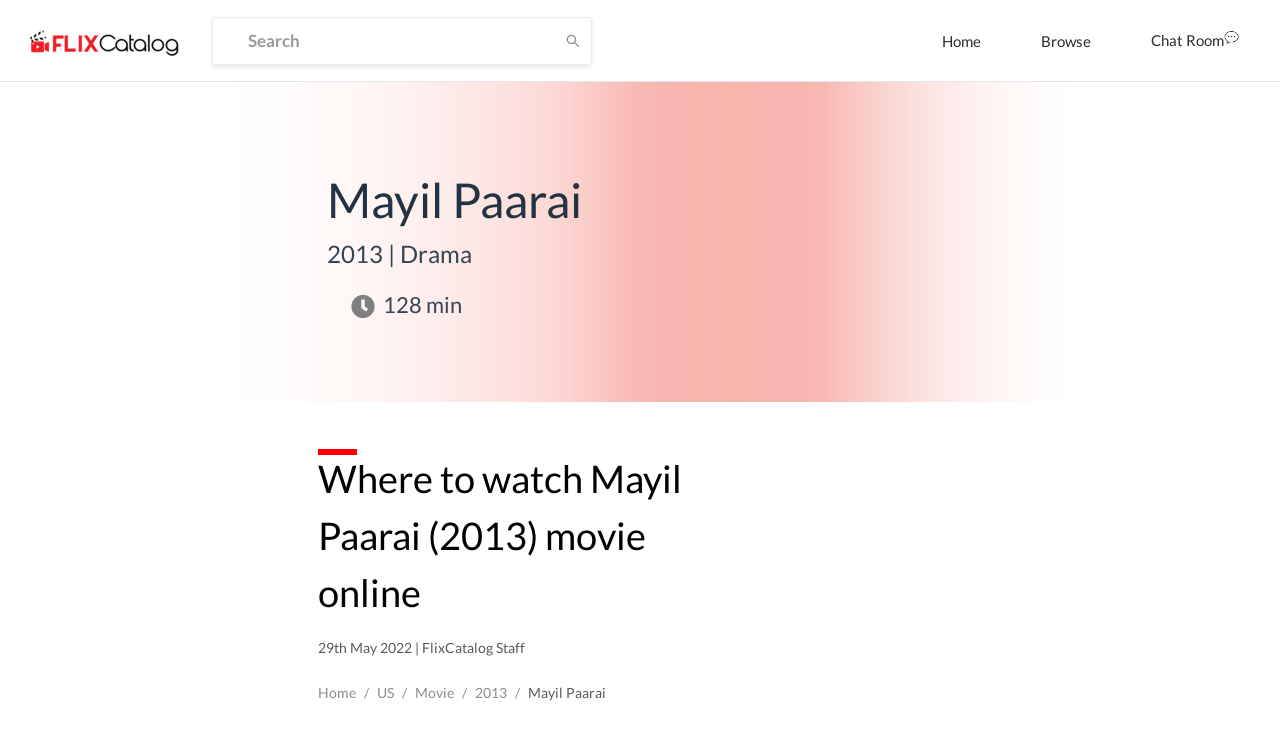

--- FILE ---
content_type: text/html; charset=utf-8
request_url: https://www.google.com/recaptcha/api2/aframe
body_size: 265
content:
<!DOCTYPE HTML><html><head><meta http-equiv="content-type" content="text/html; charset=UTF-8"></head><body><script nonce="1np0LeK1xURHek19H1e_wg">/** Anti-fraud and anti-abuse applications only. See google.com/recaptcha */ try{var clients={'sodar':'https://pagead2.googlesyndication.com/pagead/sodar?'};window.addEventListener("message",function(a){try{if(a.source===window.parent){var b=JSON.parse(a.data);var c=clients[b['id']];if(c){var d=document.createElement('img');d.src=c+b['params']+'&rc='+(localStorage.getItem("rc::a")?sessionStorage.getItem("rc::b"):"");window.document.body.appendChild(d);sessionStorage.setItem("rc::e",parseInt(sessionStorage.getItem("rc::e")||0)+1);localStorage.setItem("rc::h",'1769404112611');}}}catch(b){}});window.parent.postMessage("_grecaptcha_ready", "*");}catch(b){}</script></body></html>